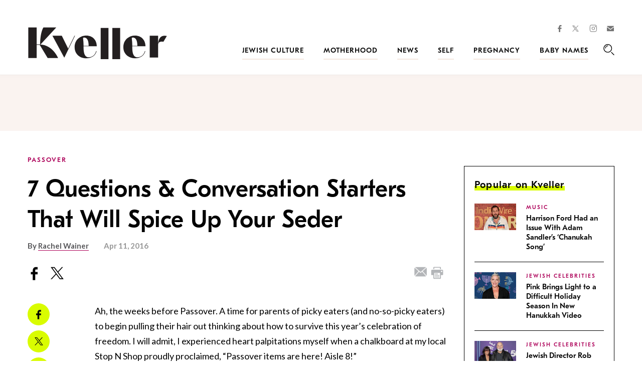

--- FILE ---
content_type: text/html; charset=utf-8
request_url: https://www.google.com/recaptcha/api2/anchor?ar=1&k=6LfhpgMsAAAAABX5zN7AMnMmTG4gzUAQq2XyPTlc&co=aHR0cHM6Ly93d3cua3ZlbGxlci5jb206NDQz&hl=en&v=N67nZn4AqZkNcbeMu4prBgzg&size=normal&anchor-ms=20000&execute-ms=30000&cb=uiyh4u2qi39
body_size: 49366
content:
<!DOCTYPE HTML><html dir="ltr" lang="en"><head><meta http-equiv="Content-Type" content="text/html; charset=UTF-8">
<meta http-equiv="X-UA-Compatible" content="IE=edge">
<title>reCAPTCHA</title>
<style type="text/css">
/* cyrillic-ext */
@font-face {
  font-family: 'Roboto';
  font-style: normal;
  font-weight: 400;
  font-stretch: 100%;
  src: url(//fonts.gstatic.com/s/roboto/v48/KFO7CnqEu92Fr1ME7kSn66aGLdTylUAMa3GUBHMdazTgWw.woff2) format('woff2');
  unicode-range: U+0460-052F, U+1C80-1C8A, U+20B4, U+2DE0-2DFF, U+A640-A69F, U+FE2E-FE2F;
}
/* cyrillic */
@font-face {
  font-family: 'Roboto';
  font-style: normal;
  font-weight: 400;
  font-stretch: 100%;
  src: url(//fonts.gstatic.com/s/roboto/v48/KFO7CnqEu92Fr1ME7kSn66aGLdTylUAMa3iUBHMdazTgWw.woff2) format('woff2');
  unicode-range: U+0301, U+0400-045F, U+0490-0491, U+04B0-04B1, U+2116;
}
/* greek-ext */
@font-face {
  font-family: 'Roboto';
  font-style: normal;
  font-weight: 400;
  font-stretch: 100%;
  src: url(//fonts.gstatic.com/s/roboto/v48/KFO7CnqEu92Fr1ME7kSn66aGLdTylUAMa3CUBHMdazTgWw.woff2) format('woff2');
  unicode-range: U+1F00-1FFF;
}
/* greek */
@font-face {
  font-family: 'Roboto';
  font-style: normal;
  font-weight: 400;
  font-stretch: 100%;
  src: url(//fonts.gstatic.com/s/roboto/v48/KFO7CnqEu92Fr1ME7kSn66aGLdTylUAMa3-UBHMdazTgWw.woff2) format('woff2');
  unicode-range: U+0370-0377, U+037A-037F, U+0384-038A, U+038C, U+038E-03A1, U+03A3-03FF;
}
/* math */
@font-face {
  font-family: 'Roboto';
  font-style: normal;
  font-weight: 400;
  font-stretch: 100%;
  src: url(//fonts.gstatic.com/s/roboto/v48/KFO7CnqEu92Fr1ME7kSn66aGLdTylUAMawCUBHMdazTgWw.woff2) format('woff2');
  unicode-range: U+0302-0303, U+0305, U+0307-0308, U+0310, U+0312, U+0315, U+031A, U+0326-0327, U+032C, U+032F-0330, U+0332-0333, U+0338, U+033A, U+0346, U+034D, U+0391-03A1, U+03A3-03A9, U+03B1-03C9, U+03D1, U+03D5-03D6, U+03F0-03F1, U+03F4-03F5, U+2016-2017, U+2034-2038, U+203C, U+2040, U+2043, U+2047, U+2050, U+2057, U+205F, U+2070-2071, U+2074-208E, U+2090-209C, U+20D0-20DC, U+20E1, U+20E5-20EF, U+2100-2112, U+2114-2115, U+2117-2121, U+2123-214F, U+2190, U+2192, U+2194-21AE, U+21B0-21E5, U+21F1-21F2, U+21F4-2211, U+2213-2214, U+2216-22FF, U+2308-230B, U+2310, U+2319, U+231C-2321, U+2336-237A, U+237C, U+2395, U+239B-23B7, U+23D0, U+23DC-23E1, U+2474-2475, U+25AF, U+25B3, U+25B7, U+25BD, U+25C1, U+25CA, U+25CC, U+25FB, U+266D-266F, U+27C0-27FF, U+2900-2AFF, U+2B0E-2B11, U+2B30-2B4C, U+2BFE, U+3030, U+FF5B, U+FF5D, U+1D400-1D7FF, U+1EE00-1EEFF;
}
/* symbols */
@font-face {
  font-family: 'Roboto';
  font-style: normal;
  font-weight: 400;
  font-stretch: 100%;
  src: url(//fonts.gstatic.com/s/roboto/v48/KFO7CnqEu92Fr1ME7kSn66aGLdTylUAMaxKUBHMdazTgWw.woff2) format('woff2');
  unicode-range: U+0001-000C, U+000E-001F, U+007F-009F, U+20DD-20E0, U+20E2-20E4, U+2150-218F, U+2190, U+2192, U+2194-2199, U+21AF, U+21E6-21F0, U+21F3, U+2218-2219, U+2299, U+22C4-22C6, U+2300-243F, U+2440-244A, U+2460-24FF, U+25A0-27BF, U+2800-28FF, U+2921-2922, U+2981, U+29BF, U+29EB, U+2B00-2BFF, U+4DC0-4DFF, U+FFF9-FFFB, U+10140-1018E, U+10190-1019C, U+101A0, U+101D0-101FD, U+102E0-102FB, U+10E60-10E7E, U+1D2C0-1D2D3, U+1D2E0-1D37F, U+1F000-1F0FF, U+1F100-1F1AD, U+1F1E6-1F1FF, U+1F30D-1F30F, U+1F315, U+1F31C, U+1F31E, U+1F320-1F32C, U+1F336, U+1F378, U+1F37D, U+1F382, U+1F393-1F39F, U+1F3A7-1F3A8, U+1F3AC-1F3AF, U+1F3C2, U+1F3C4-1F3C6, U+1F3CA-1F3CE, U+1F3D4-1F3E0, U+1F3ED, U+1F3F1-1F3F3, U+1F3F5-1F3F7, U+1F408, U+1F415, U+1F41F, U+1F426, U+1F43F, U+1F441-1F442, U+1F444, U+1F446-1F449, U+1F44C-1F44E, U+1F453, U+1F46A, U+1F47D, U+1F4A3, U+1F4B0, U+1F4B3, U+1F4B9, U+1F4BB, U+1F4BF, U+1F4C8-1F4CB, U+1F4D6, U+1F4DA, U+1F4DF, U+1F4E3-1F4E6, U+1F4EA-1F4ED, U+1F4F7, U+1F4F9-1F4FB, U+1F4FD-1F4FE, U+1F503, U+1F507-1F50B, U+1F50D, U+1F512-1F513, U+1F53E-1F54A, U+1F54F-1F5FA, U+1F610, U+1F650-1F67F, U+1F687, U+1F68D, U+1F691, U+1F694, U+1F698, U+1F6AD, U+1F6B2, U+1F6B9-1F6BA, U+1F6BC, U+1F6C6-1F6CF, U+1F6D3-1F6D7, U+1F6E0-1F6EA, U+1F6F0-1F6F3, U+1F6F7-1F6FC, U+1F700-1F7FF, U+1F800-1F80B, U+1F810-1F847, U+1F850-1F859, U+1F860-1F887, U+1F890-1F8AD, U+1F8B0-1F8BB, U+1F8C0-1F8C1, U+1F900-1F90B, U+1F93B, U+1F946, U+1F984, U+1F996, U+1F9E9, U+1FA00-1FA6F, U+1FA70-1FA7C, U+1FA80-1FA89, U+1FA8F-1FAC6, U+1FACE-1FADC, U+1FADF-1FAE9, U+1FAF0-1FAF8, U+1FB00-1FBFF;
}
/* vietnamese */
@font-face {
  font-family: 'Roboto';
  font-style: normal;
  font-weight: 400;
  font-stretch: 100%;
  src: url(//fonts.gstatic.com/s/roboto/v48/KFO7CnqEu92Fr1ME7kSn66aGLdTylUAMa3OUBHMdazTgWw.woff2) format('woff2');
  unicode-range: U+0102-0103, U+0110-0111, U+0128-0129, U+0168-0169, U+01A0-01A1, U+01AF-01B0, U+0300-0301, U+0303-0304, U+0308-0309, U+0323, U+0329, U+1EA0-1EF9, U+20AB;
}
/* latin-ext */
@font-face {
  font-family: 'Roboto';
  font-style: normal;
  font-weight: 400;
  font-stretch: 100%;
  src: url(//fonts.gstatic.com/s/roboto/v48/KFO7CnqEu92Fr1ME7kSn66aGLdTylUAMa3KUBHMdazTgWw.woff2) format('woff2');
  unicode-range: U+0100-02BA, U+02BD-02C5, U+02C7-02CC, U+02CE-02D7, U+02DD-02FF, U+0304, U+0308, U+0329, U+1D00-1DBF, U+1E00-1E9F, U+1EF2-1EFF, U+2020, U+20A0-20AB, U+20AD-20C0, U+2113, U+2C60-2C7F, U+A720-A7FF;
}
/* latin */
@font-face {
  font-family: 'Roboto';
  font-style: normal;
  font-weight: 400;
  font-stretch: 100%;
  src: url(//fonts.gstatic.com/s/roboto/v48/KFO7CnqEu92Fr1ME7kSn66aGLdTylUAMa3yUBHMdazQ.woff2) format('woff2');
  unicode-range: U+0000-00FF, U+0131, U+0152-0153, U+02BB-02BC, U+02C6, U+02DA, U+02DC, U+0304, U+0308, U+0329, U+2000-206F, U+20AC, U+2122, U+2191, U+2193, U+2212, U+2215, U+FEFF, U+FFFD;
}
/* cyrillic-ext */
@font-face {
  font-family: 'Roboto';
  font-style: normal;
  font-weight: 500;
  font-stretch: 100%;
  src: url(//fonts.gstatic.com/s/roboto/v48/KFO7CnqEu92Fr1ME7kSn66aGLdTylUAMa3GUBHMdazTgWw.woff2) format('woff2');
  unicode-range: U+0460-052F, U+1C80-1C8A, U+20B4, U+2DE0-2DFF, U+A640-A69F, U+FE2E-FE2F;
}
/* cyrillic */
@font-face {
  font-family: 'Roboto';
  font-style: normal;
  font-weight: 500;
  font-stretch: 100%;
  src: url(//fonts.gstatic.com/s/roboto/v48/KFO7CnqEu92Fr1ME7kSn66aGLdTylUAMa3iUBHMdazTgWw.woff2) format('woff2');
  unicode-range: U+0301, U+0400-045F, U+0490-0491, U+04B0-04B1, U+2116;
}
/* greek-ext */
@font-face {
  font-family: 'Roboto';
  font-style: normal;
  font-weight: 500;
  font-stretch: 100%;
  src: url(//fonts.gstatic.com/s/roboto/v48/KFO7CnqEu92Fr1ME7kSn66aGLdTylUAMa3CUBHMdazTgWw.woff2) format('woff2');
  unicode-range: U+1F00-1FFF;
}
/* greek */
@font-face {
  font-family: 'Roboto';
  font-style: normal;
  font-weight: 500;
  font-stretch: 100%;
  src: url(//fonts.gstatic.com/s/roboto/v48/KFO7CnqEu92Fr1ME7kSn66aGLdTylUAMa3-UBHMdazTgWw.woff2) format('woff2');
  unicode-range: U+0370-0377, U+037A-037F, U+0384-038A, U+038C, U+038E-03A1, U+03A3-03FF;
}
/* math */
@font-face {
  font-family: 'Roboto';
  font-style: normal;
  font-weight: 500;
  font-stretch: 100%;
  src: url(//fonts.gstatic.com/s/roboto/v48/KFO7CnqEu92Fr1ME7kSn66aGLdTylUAMawCUBHMdazTgWw.woff2) format('woff2');
  unicode-range: U+0302-0303, U+0305, U+0307-0308, U+0310, U+0312, U+0315, U+031A, U+0326-0327, U+032C, U+032F-0330, U+0332-0333, U+0338, U+033A, U+0346, U+034D, U+0391-03A1, U+03A3-03A9, U+03B1-03C9, U+03D1, U+03D5-03D6, U+03F0-03F1, U+03F4-03F5, U+2016-2017, U+2034-2038, U+203C, U+2040, U+2043, U+2047, U+2050, U+2057, U+205F, U+2070-2071, U+2074-208E, U+2090-209C, U+20D0-20DC, U+20E1, U+20E5-20EF, U+2100-2112, U+2114-2115, U+2117-2121, U+2123-214F, U+2190, U+2192, U+2194-21AE, U+21B0-21E5, U+21F1-21F2, U+21F4-2211, U+2213-2214, U+2216-22FF, U+2308-230B, U+2310, U+2319, U+231C-2321, U+2336-237A, U+237C, U+2395, U+239B-23B7, U+23D0, U+23DC-23E1, U+2474-2475, U+25AF, U+25B3, U+25B7, U+25BD, U+25C1, U+25CA, U+25CC, U+25FB, U+266D-266F, U+27C0-27FF, U+2900-2AFF, U+2B0E-2B11, U+2B30-2B4C, U+2BFE, U+3030, U+FF5B, U+FF5D, U+1D400-1D7FF, U+1EE00-1EEFF;
}
/* symbols */
@font-face {
  font-family: 'Roboto';
  font-style: normal;
  font-weight: 500;
  font-stretch: 100%;
  src: url(//fonts.gstatic.com/s/roboto/v48/KFO7CnqEu92Fr1ME7kSn66aGLdTylUAMaxKUBHMdazTgWw.woff2) format('woff2');
  unicode-range: U+0001-000C, U+000E-001F, U+007F-009F, U+20DD-20E0, U+20E2-20E4, U+2150-218F, U+2190, U+2192, U+2194-2199, U+21AF, U+21E6-21F0, U+21F3, U+2218-2219, U+2299, U+22C4-22C6, U+2300-243F, U+2440-244A, U+2460-24FF, U+25A0-27BF, U+2800-28FF, U+2921-2922, U+2981, U+29BF, U+29EB, U+2B00-2BFF, U+4DC0-4DFF, U+FFF9-FFFB, U+10140-1018E, U+10190-1019C, U+101A0, U+101D0-101FD, U+102E0-102FB, U+10E60-10E7E, U+1D2C0-1D2D3, U+1D2E0-1D37F, U+1F000-1F0FF, U+1F100-1F1AD, U+1F1E6-1F1FF, U+1F30D-1F30F, U+1F315, U+1F31C, U+1F31E, U+1F320-1F32C, U+1F336, U+1F378, U+1F37D, U+1F382, U+1F393-1F39F, U+1F3A7-1F3A8, U+1F3AC-1F3AF, U+1F3C2, U+1F3C4-1F3C6, U+1F3CA-1F3CE, U+1F3D4-1F3E0, U+1F3ED, U+1F3F1-1F3F3, U+1F3F5-1F3F7, U+1F408, U+1F415, U+1F41F, U+1F426, U+1F43F, U+1F441-1F442, U+1F444, U+1F446-1F449, U+1F44C-1F44E, U+1F453, U+1F46A, U+1F47D, U+1F4A3, U+1F4B0, U+1F4B3, U+1F4B9, U+1F4BB, U+1F4BF, U+1F4C8-1F4CB, U+1F4D6, U+1F4DA, U+1F4DF, U+1F4E3-1F4E6, U+1F4EA-1F4ED, U+1F4F7, U+1F4F9-1F4FB, U+1F4FD-1F4FE, U+1F503, U+1F507-1F50B, U+1F50D, U+1F512-1F513, U+1F53E-1F54A, U+1F54F-1F5FA, U+1F610, U+1F650-1F67F, U+1F687, U+1F68D, U+1F691, U+1F694, U+1F698, U+1F6AD, U+1F6B2, U+1F6B9-1F6BA, U+1F6BC, U+1F6C6-1F6CF, U+1F6D3-1F6D7, U+1F6E0-1F6EA, U+1F6F0-1F6F3, U+1F6F7-1F6FC, U+1F700-1F7FF, U+1F800-1F80B, U+1F810-1F847, U+1F850-1F859, U+1F860-1F887, U+1F890-1F8AD, U+1F8B0-1F8BB, U+1F8C0-1F8C1, U+1F900-1F90B, U+1F93B, U+1F946, U+1F984, U+1F996, U+1F9E9, U+1FA00-1FA6F, U+1FA70-1FA7C, U+1FA80-1FA89, U+1FA8F-1FAC6, U+1FACE-1FADC, U+1FADF-1FAE9, U+1FAF0-1FAF8, U+1FB00-1FBFF;
}
/* vietnamese */
@font-face {
  font-family: 'Roboto';
  font-style: normal;
  font-weight: 500;
  font-stretch: 100%;
  src: url(//fonts.gstatic.com/s/roboto/v48/KFO7CnqEu92Fr1ME7kSn66aGLdTylUAMa3OUBHMdazTgWw.woff2) format('woff2');
  unicode-range: U+0102-0103, U+0110-0111, U+0128-0129, U+0168-0169, U+01A0-01A1, U+01AF-01B0, U+0300-0301, U+0303-0304, U+0308-0309, U+0323, U+0329, U+1EA0-1EF9, U+20AB;
}
/* latin-ext */
@font-face {
  font-family: 'Roboto';
  font-style: normal;
  font-weight: 500;
  font-stretch: 100%;
  src: url(//fonts.gstatic.com/s/roboto/v48/KFO7CnqEu92Fr1ME7kSn66aGLdTylUAMa3KUBHMdazTgWw.woff2) format('woff2');
  unicode-range: U+0100-02BA, U+02BD-02C5, U+02C7-02CC, U+02CE-02D7, U+02DD-02FF, U+0304, U+0308, U+0329, U+1D00-1DBF, U+1E00-1E9F, U+1EF2-1EFF, U+2020, U+20A0-20AB, U+20AD-20C0, U+2113, U+2C60-2C7F, U+A720-A7FF;
}
/* latin */
@font-face {
  font-family: 'Roboto';
  font-style: normal;
  font-weight: 500;
  font-stretch: 100%;
  src: url(//fonts.gstatic.com/s/roboto/v48/KFO7CnqEu92Fr1ME7kSn66aGLdTylUAMa3yUBHMdazQ.woff2) format('woff2');
  unicode-range: U+0000-00FF, U+0131, U+0152-0153, U+02BB-02BC, U+02C6, U+02DA, U+02DC, U+0304, U+0308, U+0329, U+2000-206F, U+20AC, U+2122, U+2191, U+2193, U+2212, U+2215, U+FEFF, U+FFFD;
}
/* cyrillic-ext */
@font-face {
  font-family: 'Roboto';
  font-style: normal;
  font-weight: 900;
  font-stretch: 100%;
  src: url(//fonts.gstatic.com/s/roboto/v48/KFO7CnqEu92Fr1ME7kSn66aGLdTylUAMa3GUBHMdazTgWw.woff2) format('woff2');
  unicode-range: U+0460-052F, U+1C80-1C8A, U+20B4, U+2DE0-2DFF, U+A640-A69F, U+FE2E-FE2F;
}
/* cyrillic */
@font-face {
  font-family: 'Roboto';
  font-style: normal;
  font-weight: 900;
  font-stretch: 100%;
  src: url(//fonts.gstatic.com/s/roboto/v48/KFO7CnqEu92Fr1ME7kSn66aGLdTylUAMa3iUBHMdazTgWw.woff2) format('woff2');
  unicode-range: U+0301, U+0400-045F, U+0490-0491, U+04B0-04B1, U+2116;
}
/* greek-ext */
@font-face {
  font-family: 'Roboto';
  font-style: normal;
  font-weight: 900;
  font-stretch: 100%;
  src: url(//fonts.gstatic.com/s/roboto/v48/KFO7CnqEu92Fr1ME7kSn66aGLdTylUAMa3CUBHMdazTgWw.woff2) format('woff2');
  unicode-range: U+1F00-1FFF;
}
/* greek */
@font-face {
  font-family: 'Roboto';
  font-style: normal;
  font-weight: 900;
  font-stretch: 100%;
  src: url(//fonts.gstatic.com/s/roboto/v48/KFO7CnqEu92Fr1ME7kSn66aGLdTylUAMa3-UBHMdazTgWw.woff2) format('woff2');
  unicode-range: U+0370-0377, U+037A-037F, U+0384-038A, U+038C, U+038E-03A1, U+03A3-03FF;
}
/* math */
@font-face {
  font-family: 'Roboto';
  font-style: normal;
  font-weight: 900;
  font-stretch: 100%;
  src: url(//fonts.gstatic.com/s/roboto/v48/KFO7CnqEu92Fr1ME7kSn66aGLdTylUAMawCUBHMdazTgWw.woff2) format('woff2');
  unicode-range: U+0302-0303, U+0305, U+0307-0308, U+0310, U+0312, U+0315, U+031A, U+0326-0327, U+032C, U+032F-0330, U+0332-0333, U+0338, U+033A, U+0346, U+034D, U+0391-03A1, U+03A3-03A9, U+03B1-03C9, U+03D1, U+03D5-03D6, U+03F0-03F1, U+03F4-03F5, U+2016-2017, U+2034-2038, U+203C, U+2040, U+2043, U+2047, U+2050, U+2057, U+205F, U+2070-2071, U+2074-208E, U+2090-209C, U+20D0-20DC, U+20E1, U+20E5-20EF, U+2100-2112, U+2114-2115, U+2117-2121, U+2123-214F, U+2190, U+2192, U+2194-21AE, U+21B0-21E5, U+21F1-21F2, U+21F4-2211, U+2213-2214, U+2216-22FF, U+2308-230B, U+2310, U+2319, U+231C-2321, U+2336-237A, U+237C, U+2395, U+239B-23B7, U+23D0, U+23DC-23E1, U+2474-2475, U+25AF, U+25B3, U+25B7, U+25BD, U+25C1, U+25CA, U+25CC, U+25FB, U+266D-266F, U+27C0-27FF, U+2900-2AFF, U+2B0E-2B11, U+2B30-2B4C, U+2BFE, U+3030, U+FF5B, U+FF5D, U+1D400-1D7FF, U+1EE00-1EEFF;
}
/* symbols */
@font-face {
  font-family: 'Roboto';
  font-style: normal;
  font-weight: 900;
  font-stretch: 100%;
  src: url(//fonts.gstatic.com/s/roboto/v48/KFO7CnqEu92Fr1ME7kSn66aGLdTylUAMaxKUBHMdazTgWw.woff2) format('woff2');
  unicode-range: U+0001-000C, U+000E-001F, U+007F-009F, U+20DD-20E0, U+20E2-20E4, U+2150-218F, U+2190, U+2192, U+2194-2199, U+21AF, U+21E6-21F0, U+21F3, U+2218-2219, U+2299, U+22C4-22C6, U+2300-243F, U+2440-244A, U+2460-24FF, U+25A0-27BF, U+2800-28FF, U+2921-2922, U+2981, U+29BF, U+29EB, U+2B00-2BFF, U+4DC0-4DFF, U+FFF9-FFFB, U+10140-1018E, U+10190-1019C, U+101A0, U+101D0-101FD, U+102E0-102FB, U+10E60-10E7E, U+1D2C0-1D2D3, U+1D2E0-1D37F, U+1F000-1F0FF, U+1F100-1F1AD, U+1F1E6-1F1FF, U+1F30D-1F30F, U+1F315, U+1F31C, U+1F31E, U+1F320-1F32C, U+1F336, U+1F378, U+1F37D, U+1F382, U+1F393-1F39F, U+1F3A7-1F3A8, U+1F3AC-1F3AF, U+1F3C2, U+1F3C4-1F3C6, U+1F3CA-1F3CE, U+1F3D4-1F3E0, U+1F3ED, U+1F3F1-1F3F3, U+1F3F5-1F3F7, U+1F408, U+1F415, U+1F41F, U+1F426, U+1F43F, U+1F441-1F442, U+1F444, U+1F446-1F449, U+1F44C-1F44E, U+1F453, U+1F46A, U+1F47D, U+1F4A3, U+1F4B0, U+1F4B3, U+1F4B9, U+1F4BB, U+1F4BF, U+1F4C8-1F4CB, U+1F4D6, U+1F4DA, U+1F4DF, U+1F4E3-1F4E6, U+1F4EA-1F4ED, U+1F4F7, U+1F4F9-1F4FB, U+1F4FD-1F4FE, U+1F503, U+1F507-1F50B, U+1F50D, U+1F512-1F513, U+1F53E-1F54A, U+1F54F-1F5FA, U+1F610, U+1F650-1F67F, U+1F687, U+1F68D, U+1F691, U+1F694, U+1F698, U+1F6AD, U+1F6B2, U+1F6B9-1F6BA, U+1F6BC, U+1F6C6-1F6CF, U+1F6D3-1F6D7, U+1F6E0-1F6EA, U+1F6F0-1F6F3, U+1F6F7-1F6FC, U+1F700-1F7FF, U+1F800-1F80B, U+1F810-1F847, U+1F850-1F859, U+1F860-1F887, U+1F890-1F8AD, U+1F8B0-1F8BB, U+1F8C0-1F8C1, U+1F900-1F90B, U+1F93B, U+1F946, U+1F984, U+1F996, U+1F9E9, U+1FA00-1FA6F, U+1FA70-1FA7C, U+1FA80-1FA89, U+1FA8F-1FAC6, U+1FACE-1FADC, U+1FADF-1FAE9, U+1FAF0-1FAF8, U+1FB00-1FBFF;
}
/* vietnamese */
@font-face {
  font-family: 'Roboto';
  font-style: normal;
  font-weight: 900;
  font-stretch: 100%;
  src: url(//fonts.gstatic.com/s/roboto/v48/KFO7CnqEu92Fr1ME7kSn66aGLdTylUAMa3OUBHMdazTgWw.woff2) format('woff2');
  unicode-range: U+0102-0103, U+0110-0111, U+0128-0129, U+0168-0169, U+01A0-01A1, U+01AF-01B0, U+0300-0301, U+0303-0304, U+0308-0309, U+0323, U+0329, U+1EA0-1EF9, U+20AB;
}
/* latin-ext */
@font-face {
  font-family: 'Roboto';
  font-style: normal;
  font-weight: 900;
  font-stretch: 100%;
  src: url(//fonts.gstatic.com/s/roboto/v48/KFO7CnqEu92Fr1ME7kSn66aGLdTylUAMa3KUBHMdazTgWw.woff2) format('woff2');
  unicode-range: U+0100-02BA, U+02BD-02C5, U+02C7-02CC, U+02CE-02D7, U+02DD-02FF, U+0304, U+0308, U+0329, U+1D00-1DBF, U+1E00-1E9F, U+1EF2-1EFF, U+2020, U+20A0-20AB, U+20AD-20C0, U+2113, U+2C60-2C7F, U+A720-A7FF;
}
/* latin */
@font-face {
  font-family: 'Roboto';
  font-style: normal;
  font-weight: 900;
  font-stretch: 100%;
  src: url(//fonts.gstatic.com/s/roboto/v48/KFO7CnqEu92Fr1ME7kSn66aGLdTylUAMa3yUBHMdazQ.woff2) format('woff2');
  unicode-range: U+0000-00FF, U+0131, U+0152-0153, U+02BB-02BC, U+02C6, U+02DA, U+02DC, U+0304, U+0308, U+0329, U+2000-206F, U+20AC, U+2122, U+2191, U+2193, U+2212, U+2215, U+FEFF, U+FFFD;
}

</style>
<link rel="stylesheet" type="text/css" href="https://www.gstatic.com/recaptcha/releases/N67nZn4AqZkNcbeMu4prBgzg/styles__ltr.css">
<script nonce="fTD5kliVqkGyr1A4wuxTRA" type="text/javascript">window['__recaptcha_api'] = 'https://www.google.com/recaptcha/api2/';</script>
<script type="text/javascript" src="https://www.gstatic.com/recaptcha/releases/N67nZn4AqZkNcbeMu4prBgzg/recaptcha__en.js" nonce="fTD5kliVqkGyr1A4wuxTRA">
      
    </script></head>
<body><div id="rc-anchor-alert" class="rc-anchor-alert"></div>
<input type="hidden" id="recaptcha-token" value="[base64]">
<script type="text/javascript" nonce="fTD5kliVqkGyr1A4wuxTRA">
      recaptcha.anchor.Main.init("[\x22ainput\x22,[\x22bgdata\x22,\x22\x22,\[base64]/[base64]/[base64]/ZyhXLGgpOnEoW04sMjEsbF0sVywwKSxoKSxmYWxzZSxmYWxzZSl9Y2F0Y2goayl7RygzNTgsVyk/[base64]/[base64]/[base64]/[base64]/[base64]/[base64]/[base64]/bmV3IEJbT10oRFswXSk6dz09Mj9uZXcgQltPXShEWzBdLERbMV0pOnc9PTM/bmV3IEJbT10oRFswXSxEWzFdLERbMl0pOnc9PTQ/[base64]/[base64]/[base64]/[base64]/[base64]\\u003d\x22,\[base64]\\u003d\\u003d\x22,\x22wqlMwr1mwoFkw4R5JMKRJRvCs8Ocw7zCucKYYnhHwpxDWDtmw6HDvnPCoUIrTsOtCkPDqlbDp8KKwp7DuCITw4DCgsKZw68kQ8KFwr/DjirDkk7DjDk+wrTDvWXDnW8EOsOlDsK7wqzDkT3DjhjDucKfwq8owq9PCsOAw7YGw7sEXsKKwqg9DsOmWmdzA8O2P8O1SQ57w6EJwrbCm8OWwqRrwpPCtCvDpQtMcRzCsj/DgMK2w5V8wpvDnBvCqC0ywqXCq8Kdw6DClCYNwoLDm1LCjcKzTcKSw6nDjcKkwqHDmEILwqhHwp3CksOyBcKIwrrClSA8Bx5tRsKJwplSThcEwphVTsKFw7HCsMOWCRXDncO9SMKKU8KqCVUgwqvCucKuen/CscKTInLCpsKib8KzwrA8aDDClMK5wobDscOORsK/w54Yw453JjMON1Jhw7jCq8O+U0JNFcO0w47ClsOWwrB7wonDhl5zMcK+w7Z/IT/CosKtw7XDinXDpgnDs8KGw6dfVw1pw4USw4fDjcK2w6ZLwozDgSsrwozCjsO2Hkd5wrFDw7cNw4YCwr8hDsOFw41qZm4nFWrCsVYUPGM4wp7CsFFmBn/DqwjDq8KeKMO2QVzChXp/[base64]/[base64]/CqCrDlsKaw6jCjCUeccKqSGM1WsOmVcOCwonDksOTw68Uw77CusOWbFPDknV/wpzDh3hDYcK2wpZiwrrCuQLChgNwWgIUw4fDr8OBw59CwpcLw6/DqcKeIQLCt8KUwqs9wr4HNsOZQSTCjMO3woHCusObwpjDqUgdw7vDqkU1wrkxGiXCl8OZHRgTcwgAF8O+UcOyBGJVAsKzwr7DqnBYwqgOJmXDt3dSwr3Cp1PDoMKGEAZgw63Ct1FqwpfCnBp9YXHDrgXCgQfChcOtworDpMO5UkbDrS/DhMO2MyYSw7TCiiBSwpkXYMKDGsOwbwd8wqRtWcK2DzsRwpp0wrXDtcKdLMOQYyvClCLCrHzDrkfDtMOKw4XDj8OiwrgmScO8EAV1Xn0xTRnCmknCrC7ClADDiXUHB8KQAMKzwoHCqTjDpVrDp8KTdC7DhsKOOMO1wo/[base64]/CpXF6HsOPw58Cw5fCsMKlw6A0wpkWMF8/E8Oow7shwqw0bADCr1jCrsO3aTzDtcOVw63CgxjDvD4KTzcEClnCinPCjsK0ejtYwrTDusK/[base64]/DocOqS8K9G08zcHbDnMODNmFNNnYXwpxJw7AGGsObwodGw6fDpwpYbUTCksKAw4E/wpcvCC8yw6XDgsKdMsK9fAbClMOww77CvMKGw6TDrsKjwqHCjgDDkcK5wooLwprCpcKFD0bCkC17ZMKCwr/Dl8Otwqgpw6xBfMOZw5RfP8O4bMOZwrHDix00wrTDhsO0VcKfwqhLCXEFwrxVw5vClcOkwo3CtR7CnMOqTjHDpsOUwqPDmWg3w7R/wp1icMKVw7UxwpbCiiwMbCNqwqTDmmvCnHIqwo0Gwp7Dg8KlKcKewqsgw5hmX8O+w4hfwpIOw5DDgwHCmcKmw4x5PQJXw6hCMyPDl07DpFt9KCtaw5BmNVVwwpYXLsOecMKlwpTDmELDm8Klwq/DoMK/[base64]/w5TCmV3CpcKEJsKMw7/CnmfDvGnCoMKaPUtLwqc8LSXCsA3Dmh7CocKvMypswr3DuX3CqcOHw5XDsMK7DXwjW8OJwqjCgQrCq8KlKmZWw5Ipwq/DuwDDlChhKsOnw4fCjMOHJBjDlMKMamrDmMOVSnvChMOtQgrChn1pb8K7VMObw4LCh8KSwpvDqU7DmcK/w550AMODw5REw73CmibCk3TCncK5IyTChijCm8O1IWzDr8Kkw7TCpU59H8O4WC3DisKWS8O5e8Kvw7c0woJsw6PCu8K6wpzChcK6wp8mwrLCtcO9wqnDj0fDtUEsLAtVZxhzw6Z5H8OFwo99worDiVdLJybCkhQow5oZwptNw6zDhhDCrSoaw7DCl0s4wp7DsQ/DvUh/wo12w6cAw640IlDClcKsdsOEw5zCrcOZwqwMwrQIRgMDTxQyXE3Chw8cWMOtw7HDiBYhC1nDrXceG8KYwrfCn8OmW8Osw4chw5MEwoTCmgdCw4pTehVmShRvMMOCE8OkwqB6woXDmsKxwr10EMKgwqEcNcObwroQCR4swrc5w7/CjcKrd8OHw63Dr8Opw77DiMOdZUt3J3/CkmB8McOdwprDqgTDiCDCjxnCu8OwwoccDCDDvFHCrsKsaMOow7Ycw4ISw7LCjMO/wqRUAzDCjRwZUjMTw5TDkMKfMMKKwo3CkycKwo43PxHDrsOUZsOjCcKQbMKqw6/[base64]/CncKMIjHDlMKRw5DDpV7Dj8Kuw4IRJ8KkwpZPQx7CqcOKwr/Dt2LCjQbDmcKVJXPChMKDRHTDu8Ogw64Bw4/DnS12w6fDqm7DhALChMOWw57DgTE6w63DisODw7TDom/DocKzw6fDpcO/T8K+BQoLIsONf3J7bgQqwppxw53CqjzCnWHDq8KLFQLDoTXCkcOKDsK4wpzCoMOEw6ANw63CuW/CqmAUeWYfw7nDlR7Dk8OTw6bCvsKVVsOPw5lNIQJHw4YjAE0HKwJIQsOAHzTCpsKMMyZfwoYpwojCmcONQMK9b2TCuDRVwrJUB1jCi1Qdc8O/wq/DhUnClV5dWMKxXCJtwoXDr1sFw5UeE8K8woDCp8OJOcKMw7zCng/DvypuwrpJwrjDj8Kow65kI8Kqw67Do8Kxw5UeHsKjdMO5C1HCribCpcKIw6FLEcOUMMOpwrUoLMObw7LChEIMw5DDlSDCnF8ZFRJOwp4wQcKdw7/DunbDiMKmwpDDsgMMHcOtf8KWPkvDkzzCgB5pBADDuXJAKMKPLwzCucOnwrkWS03ChnXClHXCksKuEsKaGsOPw4TDv8O2wrspS2Zawr/[base64]/CpCPDqzfCmwlES8OGAVgjw5luwq3CuMKzw4TDoMKLS3h/w6DDuyR0w6ARShl3TjTCpSjCjljCk8Olwq58w7bCiMObw7BiWRACesOEw7fDlgrCp2jCm8O4HMKewoPCqVXCocKzBcK4w5sYMjA8ccOnw69VDT/DhsOsSMK8w6XDoi4RbyLCohsrwqEAw5DDvBXDliJEw7rDicKuw6dEwrvDoGVELMOXbB4fwoN+QsKIdgPDg8Ktag7Dk2UTwq9/fsKfLMOHw4VCUsOdW3nDlAlywpoFw65rXAERd8KDcMK2wq9jQsKee8O7bnYRworDt0HDi8KBwrwTJGUQMSFGw5HDgMOww63CscOCb0rDrEFvQ8KUw68pUMKXw6/CuTUAw7vCksKmGD17woUdV8OqBsOLwoEQEmjDqEZseMO2RiTCgMK2IMKhUVnDkl/Cr8OyZS8rw6d7wpXCjSjCiDrCph7CtsOfwobCicKkHsOWwq5ZCcO2wpENw6xUEMO0GQ/DiCIfwr3CvcKVw7XDiTjCi0bCqUphHsKxO8K9FRDCksOzwotMw4oedQjCjT7ChcKgwpnClMKkwpvDscKEwonCgHrDqCcBKhrCpSJ2w4LDqcO3DTluExMrw7LCjMOBw5MfaMOabsOqBE8awq/[base64]/DkQfDuRbCr8OEQMOuwpN0woDCoVHCtkzDj8KCHnPDrsOUVcOFw7LDlHAwLnHCncKKaGTCpitqw4XDjsOrcTjDlsOvwroywpAUBMKlIsKDaVXCpS/CjGAPwoZVaifDv8Knw7/CrsOFw4bCqMOhw7wqwqpewqDCtsOrwr3CmsOXwrEUw57DnzvCm3V2w7nDscKow5TDrcO0woLDoMKfIkHCtsOqVWMUMsKBD8K+DSDDucKAw6sbwozCmcOEwr7CiR9PasOQG8KBwp7DsMK7dzHCrS1dw6/DpMOiw7DDj8KKwoJ5w50Iw6bDo8OMw7HCkcKzBcKlHQ/DkMKdLcK6UkDDgcKbEEPCt8O4R2/DgsKsbsO9N8O5wpIHw5Ytwrxrw6nDkDbCncOoe8K8w67DmSjDggBiBgvCrFkmd3PDvR3CkFHCrALDncKdw6F0w5jCk8KEwrAvw6c9Bnonw5Y0GsOvNsOvN8KFwr8Fw6YSw6LCuT3DqcKmYMKYw7PCt8O3wr5/SEzCtyXCh8OSwrnDpWM1bSd9wq12EsKfw5xIVMOYwoVvwr4Tc8OcPxdowpPDssKWAMOWw6hVSSrChUTCqw7CuXsDYEjCmCrDisOQX1sIw5B/wqzChFlTVDccFsKhEzzClsOdYsOOw5BYScO2w7Yuw6PDk8ONw5ACw5Uzw4IXYsOEw4wyKGfDhyNYwpAnw7DCmMOTKBspWcOIEDnDiSjCkxt8NjQcwrt+woTCnFrDhyDDigV0woTCr0XDu01CwrMpw4HCkg/[base64]/Dsg4tUD1FYsKGw4xSY8Odw7PCvlTDnEpEfMOSPjfCoMOxwpnDuMKew7rDl11WUz4Aext4A8Kiw55jZ2fDusKSIcK6ZSbCozfCuxzCq8OSw6jDoAvCscKewpvCjMOgFcKYG8Oya1bCoThga8Onwp7ClcK1woPDosOYw51/wpgsw67Di8OjG8KMwo3DgBPClMOCeg7DhMOUwrJAICrCqsO5DsObWMOCw57CosKgejDChFDCoMKKw7YkwpRMw5J0ZnYmIRdRwpXCkwPCqwpkTxRVw4syZlQjHMOrKlpMw7QIDSQgwoowbMKTWsKdeh/DrmXCicKVw7vDphrCtMOHLUkzMznCgMOmw7fDosK6S8OSIcOPw4zCqkTDv8K/L3XCvcKFEcOsw7nDrMOTHlrCgjjDvGbDvsOTX8OxWMOKW8OwwrogFcOwwoHCvsOWWW3CvCUhwo/CvHEgwpBwwo7DpcK6w7Q0csK1wofDsxHDtmjDg8K3aGtNfsOQw4TDmcOFDHtlwpHCvcK5woM7N8K6w5DCoE9Ow5bChCsWwpHDhwQ/wr1PLsK7wp89w5tFasO6aUzDuTNeecKww5/CrMONw7jCjMOYw6hoTRfCrMOCwrfDjD1UJ8Orw7BnEMOcw5gWE8Ofw4DDold5w60xw5fCnD0XLMOQwpXCtsKlJcOMwpLCicKXXsOZw43Cuw1wBGRdanXCvMOpw404KsOAEzVsw4DDiT/Dsw7DsXAtScKjwoo/XsK2w5IWwrLCs8KuLibDpcO/YX3ChTLCocKeEsKdw5fCg2U/[base64]/[base64]/CqcOXwrgewpkYJRNMckx5w6LDq3nCoTLCkyzCksKnHAY/eXpnw5whwqxVUcKyw5NwfV/CjMK/[base64]/VcOow5DCgMOtwqhMNsO6w7DCtcKMRcKpRTvDp8OwwovChTzDnTTCvcKhwqDCncO8WMOdw47CscOfaSTCtWfDvHXDvsO3woBwwpnDugIZw7kNwppRLcKCwrbDriPDkcKTIcKsJCdCFsKKRinDh8OKTiJhOsOCHsKDw4gbwqHCv1A/LMOBwoNpWAnCqsO8w6zDhsKBwqpNwrTCn0c9dMK/w4xIUyLDrcOAbsKnwqLDlMONc8OOY8K/woVSUU4PwovDoiwjZsOawqbCnA8ZfMKwwpUswqAsGj42wplrGhs2wqBNwqgfVU0ywqPCv8OBwqVMw7tzSiLCpcOGNhTCh8KsNMO1w4PDhwxSTMO8w7NAwoQ3w4VqwpUeKU/DkmvDusK7O8O2w40QdcO0w7DCgMOewrskwq4RVxsVwprDiMOcLRV4ZVLCqcOnw7o7w6QueXQcwrbCqMOgwpDDt2jCg8Oww5UHMMOcAlpcKylcw4TCtXvCnsOiB8OawqorwoJnwq1lfkfCqn9BPFBWQW/CvhrCocO1woY/[base64]/CqcOaTMOaw7bClmjDtmnDg8OGf8OwMcOROVNYw6jDqzTDi8OEEcK7TMKQMzYjGMORSsOPfCLDuz9xbsKew47Dt8O9w5/CujcMw70zwrAhw4FtwovCiyXDrW03w4nCgC/CkMO2WjAww40Yw4REwrEQO8KPwq4rOcKXwq7DhMKNR8KhWwJ2w4LCtMOCCTJyMnHChcKSw4rCqnvDuCbCrcODGwjDqMKQw6/CoAtHKsOAw7J+RVUDI8O9wpPCl0/DtnMcw5dOOcKIERpJw7nCpMOxRng/[base64]/wpFCRWxxTzE+w7ZWwpIrAXpCUMO2w79XwoUcUnlEKFNfIDTCl8OJdVkvwr/CiMKBNcKATHjDpB/CoTo/[base64]/XHE8w6bCoFxIFsOIdHXDisOdw4XCiyPCnUnCr8Ofw63CoEoPWMKPEkjCvEHDssKJw5NdwpnDqMKFwrYkNF/[base64]/Di8K+wrLDisOyFw4Bwqpqw5YDBxYcw4dDPMOKP8OIwopfwphEwqrCqMKdwq86D8Kpwr/Cr8KlEkTDsMK7XTFPwoNGIEPCtsOGB8O8w6jDlcKrw6TDtAQbw4TCscKNwq4Nw6rCjwjCn8OawrbDmMKawrQcF2bCjnZxKcOQfMKtK8K/[base64]/w7LCknzDgMKAPsKKTSMxX8OswrPCgFjCusKHWsKTwovCsFbDvHg9KsKgCDPCj8KIwq0LwqrCpk3Dj1Rdw6lWKnTDmcKcBsOkw7jDhDYLdAx/[base64]/[base64]/DnCg9KVLCkMKHWVjDsTzDnVfCk1w4w6o6XwrCk8OXZ8KCw6nCtMKzw6vDl085M8O2Rj3Dn8KCw7vCiTTDmifCkMOwR8KDUcKfw5R/[base64]/[base64]/Cg1LChsKswqYbVMKtw55TenPChV1AJMOdd8OeTMO0B8KyODDDo3vDmXbDtz7DjhbDjcK2w5R3wq1+wrDCq8K/w7TChF1sw6UAIsKow5/[base64]/Dmw9Fw5DDnFBgwr5+w68hKU/DoMOxHMOAWMKPTcKLR8KIacOFby9PFsKtVMOuV3xOw6/Cpg/Co1/[base64]/Dl0DDksO8RhE6a8KPw5dow5DDrUHDscOrFMKKfyHDuFjDrMKDEcOkEmIhw6UlcMOvwo0ZPcOoWxEvwp/CtsKRwoRTw6wQc2XDhnEtwqTDjMK5wqzDoMKPwoF5AhvCnsKfNTQlw47Dl8OcKQsPM8Osw4HCmhjDo8O9Wi4owoHCssK6EcOUEEbDmcOgwrzDlsKBw6vCuGY5w6pQZjhrwptVfkEYJ13DssK2PUHCnxTCnRbDoMKYDW/Ch8O9OBTCmSzCmG9LCsO1woPCjT/Dk3w3MWrDjlnCqMOfwp8PWVBXQsOfVsKawo/Cu8OqHgzDhzrDlsOtNcO+w4rDtcKBckjDuX/Dny1Zwo7CksOCMcOefT5mXmzCncKuIcKNJ8KVHn/CqMKWN8K1ZD/DrgLDtsOhGMKmwo11wojDiMO2w6TDsQsXP2zDg2I2wqnCssKBbMK5w5TDlBbCusOcwr/DjcK4e3zCpMOgGWpnw78MAE3CncOIw5LDqsOXF0J/w6Mjw4jDglkOw6YxcWHCpiNgw7HDq1HDmwfDssKpXR3DscO0wo7Dq8KywrIFeigyw48LIcOxasORIk7CvMOiwpTCpsO/HcOzwrs/[base64]/ADh1KsOebBfCvn8JwoMLwqrCixXCggjDgsKnw4wOwq/CpHHCicKdw6zClxjDmcORQ8Ouw5IHcSjCt8KNYx0swrBnw7/Dn8Kiw5vDncKrcsK4w4N3WBDDvMOIWcO9a8OYdsOVwpnDhAnCjsKQwrTCqEtsJUUDw71VejTCpsK2E1k6HUdqw4F1w4nDgMOXAjPCv8O0MkLDhsOSw4/CmXnCoMKwdsKnVMKrwrVtw5YowpXDnivCpX/Cu8KxwqQ4YF8qDsOQwq/Cg1rDtcKIXxbDr2ZtwoDCvsOcwqAmwpfCkMO7wr/DsRrDrmQZejzCqiEMUsKrFsObwqAedcKeFcOIBX54wq7CtsOxPTPCrcOLw6N8XSDCpMOmw75Dw5YdEcKLXsKLCFHDlFtmDcOcw47DhiAkYMOsHMOjw4wQTMOrwp4tGGwqwpAwHTjCjsOUw4NaRAjDh1R4KhLDvBUEDcO/worCvwwbw4fDs8Knw6EkJMKkw6PDq8OLNcO8w6bDnCfDiBcjccKZwpQGw55RGsKewp8PTsK/w5HCukd6NjfDliY5DVlrw6HCrVHCtcK9woTDlWlSG8KjUxnCgnTDhQnDgy3DvAvCk8Kkw53DtjdTwqI/IcOEwrvCgG/ClMOOasOJw5vDtzs2SUzDlMKFwozDv0wsHknDrMOLU8Kkw6xTwqrDlMOwWxHCkj3CoxHCgsOvwozDkURBaMOmCsOuKcK7woZ1wqbCpRvCvsOuw7MDWMKpb8OaMMKYUMK7wrl+w4NXw6J+UcOvw77DuMOcw4cNwqzCv8K/wrpXwq0Fw6Ahw4jCgXVww6wkw6TDlsKxwpPClArCi3TDvAjDmRnCr8OMwofDicOWwpJicz0yMk1gbm/ChB3DkMONw6PDr8KdH8Ksw6t1ZhDCuHAGag7DhFZKaMO4FsKhOm7CnXrDrTnCoH7Dgl3CjsOpCV5TwqrDrcK1A0/Cq8OJScOVwo9ywpjDlcKRwrHCr8KMwpjDjcOaBsOJTz/Dk8OERWYUw4/DuQrCsMKgIMKYwqJ6wqTCi8OAwqA6wrTCiWoPM8OGw55PCl8gY0gfUS0hW8OLw6R+Tx7Cs2PCtBtjEmvCgcO3w41iYk1GwrQvRUVEDwpEw4Z9w7EEwqpZwojCnTzClxLCmzTDuDvDumk/MC8eJHDCngRUJMOawqnDrnzDmMKtdsOrHcOfw4DDg8K7N8KUw4VLwp3DswnDp8K3ZBgmBTEnwpY8GCU+wocfw79JMsKfD8OvwqAnHG7CtgrCt33CpMOawox2ahJjwqLDksKBOMOWHMKXwoHCssK9UHN0BjTCtWbCk8OiWcOQccKjFmjDqMK5bMObU8KCL8OPwr/Dg3TDpURUbsOJwpHCi13DhikJw63DgMOJw63DssKcC0fDncK2wqQuwozCq8KLwofDvU3DncOEwpDDhEXDtsKGw5fDvC/Dt8KrTE7CmcKYwrTCt33CgxTCqB4Xw4UmNcOQfsKwwq/[base64]/Ch8OlTsOEE8KHw4fCkMOGNDUxAEnCvMOQJsKwwrcNOMK3NUzDp8OmI8KjMw/Dp1fCncOUw63CmHTDk8O0DsO6w6PCpDIMLBDCty8uwp7Ds8KeOsO5RcKOGMKvw6DDvXDDk8OfwqHCqcKFP21iw5zCjcOXwpvCoxsqTsOxw6/Cukp6wp/[base64]/DiAXCghJGw4vCqCLCq8Oiw5LCvT3Cm8OXb0JdwoZ/[base64]/DhcKrwpTDn3YIw6LDrQt2R8Kkw5PCkQI7A8ONJ3XDpMKzwq7DocK1A8KKWcKFwp/CvyLDhh1lIBPDosKFCcKNwpvDu0TDjcKhwqt2wrPCrhHCu1fCtcKsecKEwpBrYcOQw6bDksKIw7pcwqbDhU3CtQFpFBEzGVc+fMKPVHnCjS3DisOFw7vDpMK2w7Rww4vCji43wrhiwpfCmMK7dRQhKcKoe8OZYcOUwpDDj8KEw4/CinzDhC9XGcK2IMKCSsKUE8OQwpzDuVk3w63Ci25MwqcNw4cFw7LDnsK6wpvDoV/Cq0jDlsOmATHDiyrCjcONMiN+w4ZMw6TDl8OQw69ZGhzCicOIH0x/GHc9LMOqw69Wwqp7KBtyw5J2woPChMOKw53DhsO8wrA4QcKFwo51w63DvMKaw4JGW8KxZAvDjcOswrcbd8K6wrXCqMKHaMOCw54rw5Rxw5kywoHDkcK3wrl5w47DkGzCjRsOw4bDn2nCsj5gUHPCmH/DjMOVw5DCvEPCg8KuwpLDv17Dg8K4ZMOmw4zCjsOHfBRswqTDtsOFQmTDr35Rw6/[base64]/Do23Cvk/[base64]/w5pzYXnDh8KEwoxJfmQLWDR7Vk/DqcKRTwwwB0BsaMOFdMO8K8KvUTPCnMO6DSLDo8KjAMKlw6LDlBtxDxs7woAAGsO/wqrCj25vHMKsK3PDhsKTw75ow68bd8O7NR/CpEXCtgIyw7sUw5fDpMOMw5jCmmQsK1psfsO9G8OvPsOsw6zDmWNkwqTCgcOtWTI9P8OcdsOFw5zDncKkKRXDgcKbw5wjw4I0GD3DiMK3SznCjFRTw57CgsKmXsKnwrDCuRwVw7rDk8OFH8KYAcKbwpg5cTrChj0aQX5qwqbCrwIbKMK8w7bCpD/Ck8O8wrwNTDDDqXvDmMOywrRsUWlywollV2PCpRDDrsO4YyE5wpbCvUs4NHdbbEoPGAnCrx0+w5chw6oeDcKUw7krV8OvW8KLwrJJw6g1RStuw47DoGZbwpYqB8KZwoMcwojDnFXCmAIEesKvw4NMwr5UVcK4wrrDnnnDpiLDtsKiwr3DmHlJeBZMwp/DqQBpw4jCnhfCn17ClU0QwqFfecORw5UgwpoEw74RNMKcw6fDisK4w4dGS2DDnMOtLzdcJMKFT8K8JQHDq8Omc8KNE3FAccKLG0HCpMOHw4HDv8OodAvDrcO1w4LDlcKJHAprwofCmxbCq04TwpwEXcK4wqgmw6Y3AcKwwrHCoVXClCoYwq/ClcKnJDLDo8Ofw4MCNMKJIWDDukDDpMKjw77DuifDmcKjTjnCmDLDuRM1QcKXw6ALw45nw5sdwr5QwpwIYnhJIFJCU8K4w77DssK9eU7Dun/Co8OAw7NKwqHCl8KdIz3ChV5WIMOlDcOgWy7CrS5wY8OxEEnCqGvDkQ9awopmI17DhWk7w5M/fnrDk2rDpcONaQTDhA/CoXLDlMKeFmwITVkdwoQXwoVuwpNVUyFlw7bChMKHw7XDti41woljwovChcOOwrczw6PDiMKMZGNZw4VnVDIFwrLDlHRgacO/wqrCpw1Ub0vCihRCw4TCoG5Ow5jCg8OOXQJmeRDDoBvCvS8WdR9iw4JYwr47CcOJw6DCucKyF3dbw551Uj/Cv8O/[base64]/DoBvChAfDpcK4wp/CncOjSsOJSMOtaEhBw7Bsw5zCkmDDpsOeTsOYw5tVw5HDrABsKRbDoRnClitGwoDDj2g6LBLDkcOBUh5pw75OVcKpK3PCvBguMcOPw716w6TDn8KbRj/DksKtwpJJKsOhQUjDmT4wwphHw7x1E2ckwpzDg8Ohw7AWAyFDLCbClMKqEMOoScODw6kyLSgPwpYGwqjCnkMOw5vDo8KiMsKID8KGEsK2TEfCgEtsWULDpcKkwqxIOcOgw7bCt8KCYGjCpBDDicOHU8O5wo4Swr/[base64]/[base64]/DisKDcWpnwrnDqVxUTMO3P8KyEcKuwp3CuwVZUMK8wq7Dr8O2RxIhw4TCs8O6w4ZNU8Ojw5/CqTAabnDDhBfDs8KZwooZw5XDjsK1w7HDhhXDmHvDpgjDhsO5w7RNwqBhAcKTwolKURMCc8KwPXphJMOuwqYRw6zDpi/DqHvDnlnDnMKlwo/[base64]/woFQwonDksO7DDZEw4MIYMKRORLDrG9JUsK6wq/CkyPCgsKSwqwoaCLCqVp8O3TCtlAjw43ClUspw7HCk8KxHljCl8K2wqbDhC9KVD4Dw4YKaEvCvjMswobCk8OgwpDDggfCgsO/QVbDjmjCu19PLiY5wq8tQcOcccKawo3Cn1bCgXbDkF5cWXgbwrMzA8KrwqE3w7YkH2JCLsObTWvCvcKee1VbwoPChVjDo0vDoWLDkGF5SD9ew50Qw4/DvlLCnCbDusOLwrU6woPCqWN3DihUw5zCqCYqUTBUHBHCqsOrw6tKwqwbw48qCMKqA8Omw5slwpFqS0HDt8Krw6tJw6bDhysZwpd+ZcKIw4/Dg8OVPcKROEbDn8Kywo3DgTRMDlsvwrB+D8KCAMOHQEDCmcKVw6/Dp8O9B8OyD186RhNHworClnkfw57DgX7CnFBrw5vCksOJwq/DjzvDlMKvNUEXHsKdw6jDmX9MwqDDucOSwo7Ds8KbNAjCjWQZGw5qTyHDil7Clm/Ds3g2wrQ8w6bDrsOFalwBw6/DrsOWw7UefErDncKVe8OAbMKuNcKXwpBLCGwdw75ww7TDmmfDncKYUsKOw7zCqcKhw7PCg1N7UGYsw5ADHsOOw60BEA/DgzfCl8Kxw4fDj8Kxw7jCpcKZPCbDp8K8wqTDj0XCs8OMW2/[base64]/[base64]/CkMKfQA/CrsKewp1Tw5dtwrTDmMOXX2NXLcOEZHfClkJTJcKZPj7CrcK4wqJBQxHCn1zCuFbCmwjDqBJ/w5F8w63Cj33Dpy5id8OCXwAjw6/CgMK2LXTCsjfCpMOew5wJwr03w54cWEzCuBzCkcKPw45EwoEcR14Kw6gGFcOPTsOXYcOMwohAw4XDnCMQw6/DlcKjZAHCtMKOw5hIwrvDgcOkNMKRbkbCrjrDrAnCs3rChDPDvnBqwrdIwo3DsMOcw6c/wo4YHMOdLRdvwrDCtMOWwqPCo0lLw79Cw4TCuMOGwplRbmHCq8KNe8O1w7MEw7bCocKJGsOsMVhBw4U2Pl0Tw4zDvG/DmF7CjsK/w4o4NFHDhMKtBcOAwqNeF3zDg8KwHMKRw7/[base64]/CcO5eADDvMKTwprDh8K7wrUiUhdkFTwZwoXDuVc5w6k5Tm/[base64]/LjXDvURQXCjCknvCswFtSsK/w7DCssKZKhtqwogKwqBJw7AKRxEXwqYGwoDCpTnDn8KvIm81EMONZjcpwpUSI1s7SgQuZRkvDsKjccOkQcO4PQnCmiTDrkVFwokqdhZ3wrrDpsKRwo7DocK/SyvDrBNIw6xcw4JADsKcUmLCr1sDccKrHsKjwqnDosOaR3lQN8O8GU1yw73CjFstG2ZRbWJjT3AyWcKRdcKWwqwmL8OsMMOdPMKPWcOnDcOhMcKnKMO/[base64]/[base64]/DjMOmIcO5w5pnNsOrMsOeXDh4w53CtMK1LsK8PMKzfMOAScOMQMK1RGIYM8KGwqcGw6/[base64]/wq8sw7rDhGkYYsOyw7/[base64]/Coy0Ga8O/KyDDk0fCkBgISTvDhcOMw4h/[base64]/CvMKKOjB/[base64]/UDjCpsOifhcTL8K+wp1Mwo9/[base64]/CsjpoUjccZi0PXcKoMUfCs8ODM8Kmwo3Dv8KJUEc+ZhbCgMOce8KOw7nDghzDvk/DmcOSwonCkQtQH8KxwpXCpwnCuHfCgcKdwpnDhsOEQA1XNHPCtnUqdDN0J8O5wqzCm3RFLWZRUyzCjcKiE8OyasO/bcKtZcObwp94GDPDkMOcUlLDnMK/w6YMaMOcw4Flw6zChHl4w6jDmlA3G8KxUcOSecOvQ2XCtnPDlxxcwqPDiQvCiBsCM0DDt8KKOMOfHx/CuGB2EcK2wpFUACzCnw4Iw7Viw7vCs8OcwrNiZ0nDhgbCvwJUw5zCiBd7wrfCmnQ3wonDjGE6w7vCjj9YwrQvwoJZwpRKw5wqw7QnPsOnw6/[base64]/DpQAhDsO9QAkkw5rCoz7CmsO9E1jDl1tlw7xRwqvCu8ORw4HCksK5fy7CoAzCh8K0w43CtMOLTMOlw7s+wo/CqsO+MmAlEhQxCMKLwrDDnWvDh2nCljsrw58fwqnCiMOtPcKVGT/Dn1QbUcO8woTCsElpaW8+wqHCq0tyw7cSEmvDlAbDmFwGIsKDw5bDisK5w7gvGVrDp8KRw57CkcOvLMOka8O+U8Kew4zDl3jDsR7DrMK7NMKnLkfCk3NrMsOwwpcmEsOcw7QqWcKTw6dUwrh5L8OswqLDncK1TR8Lw5XDiMK9Lw/DnVfCiMONCTfDqjFSP1wrw7vCn3/DgT3DqxdRWhXDiy/CgAZkPS0hw4TDpMOdUVvDh0JMHRJpV8OpwqDDrhBPw4Qww7kFwo88wrHCp8OUaXDDqcKCw4gywo3CvhACw5tBR0oSUhXCrDXCsFYmw4cIWcO5KBM1w7nCn8OdwozDhA8dAsOJw65NTW5zwqfCo8OvwpDDhcOOw53CjMO/w5jDmcKUUHFnw63CljVgMQvDocOtLcOiw4PCi8OKw6RXwpbCk8KzwrvCpMK+AWrDnnN/w5fDtl3CrUXChsOXw7EJeMKyVcKBLFnCmw1Mw4zClMO9wqUjw6XDksKwwo3DsFcwIMOiwrrCmcKUw69hV8OMXG7Cr8OaPH/DjMKIR8Ole2NtB3saw4NjUV5eEcOleMKAw5DClsKnw6AWd8OER8KeORxdd8KKw4rDkwbDiGXCtC/CtXtgBMKMVcORw5Bqwokkwr1JAybChMKFQTLDmsKMVsKPw5xrwrleWsKIw5PCjsO4wrTDuDfDk8K0w6jCt8KXWEHCvisHeMOxw4rDkcKXwpUoLA4DfBfCpyY9w5DChWB8w6PCjsO+w63CtMOZwqzDnVDDgcO2w6bDgVfCnnbCtcKnXyFGwqdsb2vDvMOgw5fCqG/DhVrCpsO8MBJhwo4Ww5gqdCEQLXckbgwDCsKtRMO2C8K7wrnCui/CmMKLw7hhbiVfDnHCsm0Pw43CrcK7w7rCnXtfwq/DqWpaw4nChQxawqA7ZsKuw7RvbsKSw5lpWjgUwpjDoW5pWlkrT8OLw4lhThU1HcKfS2nDuMKlEU3CgMKLBMOkG3vDgcOIw5khBMKFw4RVwpjDll5Mw4zCnCXDpW/Ck8KYw5nCoDRMFMODw5wkSwfCk8KsFzMYw707LcO6YhFKXcO8wrNLW8Kiw73Dml3CgcKKwoI2w4FGIMKaw6gJfG8WAx5Sw7AdIDrDtCJYw43CpcKhfloDVMKiGcKEHCR/worCgQ9idDUyF8KLwpbCrwgQwoZpw7J2GlXDrVDCmMKxC8KNwrnDtcOIwp/Ci8OlNQDCisKvUR7Cm8O3w61swqrDlMKbwrIhT8OhwqFiwrE2wq3Dn34rw44sXMKrwqQyPsOdw5zCg8ObwogdwqfCi8O5ZMK9w5tPwqTCuy5fBsOaw5Muw4LCqGHCvnTDqjYhwoNSbynCsXnDsUI+wpTDgMODRj1nw6xqKV/CocODw6/[base64]/Dk8OtwoPCpcOOWBAbw7DCj8O5w6nDiCMXMTFNw5HDj8O6JXHDjFHCpsOwR1vCocOTfsK2woHDt8KVw6/Cm8KRw5pyw4M7wqJZw4rDuHXCuU/[base64]/CoMOiFXPDgcOoGl5jU28ORsKpwpbDrjnCjcOqw53DsF3DrMOxbAPDpQsIwoFOw6pnwqDCssKPwookBsKFSTvCtx3CgwzCuTDDhlM1w67DisOXA3EjwrYqP8OowqwCIMOsXVckE8OOD8KGQMOKwq/Dn0fComwhKcOcED7Cn8KtwpXDi3pgwrxDEcO7PMOZw7fDoB5pw7zDn3BBwrDCkcK8wrTDpcOTwpnCm1jCkQ0Ew6LCiwjDoMKsPE1Hw7LDsMK+CEPCmsKKw7AJEEvDgH/DpMKxwrTCtzAhwqrCrwfCpcOtwo0Bwp4Cw5PDphMDA8O/w7jDizoCFsOAW8K0JxTCm8KJSDPCv8KCw6Mtw5hQPR3Cn8Oqwq0kasOqwq46VcO8S8OyNMOeIyhaw4Ibwplcw77Dh37DlSDCvcOFwp7CnsK+MsOXw4rCthHCiMO7X8OGYmI1ECpAMcKDwqXCoA8FwrvCqHbCrBXCqF5zwqXDjcKHw6tiGG08w5LCvg/[base64]/DqmvDgsKaR28Iw6/CgADDlSfDocKuw6zCgsKzw5xWwrRZNi3Dq19Dw7nCh8KsDsKVwqjCn8KgwpwVAcOIBcO+wqhfw506VB0xZxbDiMOOw7vDli/CtEnDsWHDgXR+dmU4MinCv8KPdVtiw4XCgcKjwp5RdMOsw6h5cjfDpmUsw5HCgsOhwqbDo1sjZBPCkl0kwrdJG8OEwp/[base64]/DmXgQw6vDlMO/a18Kw4XCkMO4w6PDnMOqTQYJw45UwqPCoyFiVRXDlUDCosOsw7PDrzpzGcKrP8Ogwr7Ckk3CkFTCiMKGAGxYw6p6SDfDtcOUWcO6wqHDjxTDpcKuwqgcHG9Ow43DnsOLwqcRw7PDh0nDvnbDoRI/w5DDr8Kjw7nDmcK/w63CrzFIw40cecKEBFrConzDhlkdw5E2eiY+UcKtw4p5PghDeTrCnV7CisK2OcOGX2/Crz9sw5ZFw7XCv0RNw4MLeBjCn8K6wqZ3w6bDvMOFYFQtwovDpMKHw7x4BcOkw5J0w4PDqMKWwpQmw5RYw7LCiMOVby/[base64]/[base64]/XFPDoz8iwrDCqxQvIMOlHXR2dsKHwpzDtcOOw7fDoH0aacKHJsKqFsOLw5svD8KeLcK5wrvCiF/CqMOXw5RXwpnCsmEkCGbCkMOewoZ4AGwhw4cgw4UkVsOLw6PCnmUyw4EWLy/Du8Kqw7BDw7/[base64]/[base64]/WBXCpMKPwqfDocOqw4DCk8KMw6oEMcKtwrTDnMOoUlXCo8KHVcKAw6k/wrvChcKIwo1xHMKpc8O5wrQAwqrCgMK8Z2TDnsKuw7zCp1dfwooTa8KwwqUrdyXDgsKyOn9Aw4bCuXBmwqjDllXCkQvDpjPCtDtWwqzDp8OGwrPCq8OawoMMR8OqesOxF8KYCWHCvcK7DwY4wpfDl0Y/wqdZC30Aemopw7LDjMOqwprDpcKTwoh5w5sZQRExw4JIcg7DkcOiw4/DgMOBw4fDjlrDtl05woLCpMKPHsKVQgrDmw/[base64]/DnkjDjMOIw4PDrcKzw7fCgcKSI8KCZTwBeE3Dv8Kkw7wQHsO9w6/Ch0HCqsOcw5nCrMOQw6jCpsOmw6/[base64]/wprCi8O/[base64]/DqMO3w5/[base64]/wpcaR1/CvhIRwqFCwpMXIMODTMOlwq05w7Z0w78QwqIccWrDiB7CgWXDgHpmw6nDmcKGRMKIw4PDpsOMwrfDuMK4w5/Dm8K6w7XCrMOOLUENfRNvw73CiDpoK8KIYcKkccKFwrUbw7vDuBhjw7IVwo9yw41LY2h2w6VXXisoCsKif8OxEWs2w4HDm8O3w7LDmCkRccOteBHChsOhPsOBdULCpsOEwqQSKcODUcKlw7spdcOyL8K9w7Qrw45FwrXDs8OXwp/Cmy/CrcKpw4hSesK2OcKgYMKSTkLDhMOaTFVNchQMw65mwqjChcOKwrwAwoTCvzAtw5LCncOewo3CjcOywpHCgMKgE8KpOMKPGEAQXMOZNcKwKMKMw543wrJTei8xbcKc\x22],null,[\x22conf\x22,null,\x226LfhpgMsAAAAABX5zN7AMnMmTG4gzUAQq2XyPTlc\x22,0,null,null,null,1,[21,125,63,73,95,87,41,43,42,83,102,105,109,121],[7059694,597],0,null,null,null,null,0,null,0,1,700,1,null,0,\[base64]/76lBhnEnQkZnOKMAhnM8xEZ\x22,0,0,null,null,1,null,0,0,null,null,null,0],\x22https://www.kveller.com:443\x22,null,[1,1,1],null,null,null,0,3600,[\x22https://www.google.com/intl/en/policies/privacy/\x22,\x22https://www.google.com/intl/en/policies/terms/\x22],\x22HAPeOdGwAeEzVlCWTbL0HyzlZwoerRAnnXDxxlS6udc\\u003d\x22,0,0,null,1,1769692288411,0,0,[79],null,[235,244,179,214],\x22RC-Jmq78Y-lLDSS8Q\x22,null,null,null,null,null,\x220dAFcWeA4mDWbiAYBUQF2kG_Y1vTTHX4AXYK9315QR3-Dvk_q8dOKFygH0f0SZjNUsJanNbNdQpADnd655sOqkpu_Qc1JRgKwwVw\x22,1769775088526]");
    </script></body></html>

--- FILE ---
content_type: application/javascript
request_url: https://forms.kveller.com/a4flkt7l2b/z9gd/0889144f-e3c9-4949-95b4-d7d392d692ae/www.kveller.com/jsonp/z?cb=1769688687670&callback=__dgo72x1hk9j5n7
body_size: 736
content:
__dgo72x1hk9j5n7({"success":true,"geo":{"metro_code":535,"ip":"3.19.188.250","region_code":"OH","continent_name":"North America","time_zone":"America/New_York","country_code":"US","zipcode":"43215","city":"Columbus","latitude":39.9625,"country_name":"United States","region_name":"Ohio","longitude":-83.0061,"continent_code":"NA"},"ts":1769688687741.0,"rand":751756,"da":"bg*br*al|Apple%bt*bm*bs*cb*bu*dl$0^j~m|131.0.0.0%v~d~f~primarySoftwareType|Robot%s~r~dg*e~b~dq*z|Blink%cn*ds*ba*ch*cc*n|Chrome%t~bl*ac~aa~g~y|macOS%ce*ah~bq*bd~dd*cq$0^cl*df*bp*ad|Desktop%bh*c~dc*dn*bi*ae~ci*cx*p~bk*de*bc*i~h|10.15.7%cd*w~cu*ck*l~u~partialIdentification*af~bz*db*ab*q~a*cp$0^dh*k|Apple%cr*ag|-"});